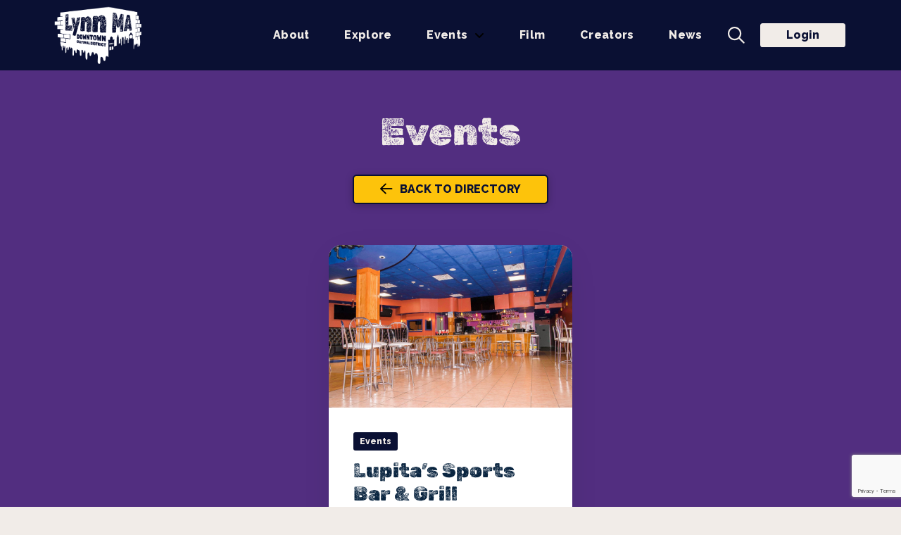

--- FILE ---
content_type: text/html; charset=utf-8
request_url: https://www.google.com/recaptcha/api2/anchor?ar=1&k=6LfIl4spAAAAADrM92hS6KXWS1IE4YVaiykpFbya&co=aHR0cHM6Ly92aXNpdGx5bm5tYS5vcmc6NDQz&hl=en&v=N67nZn4AqZkNcbeMu4prBgzg&size=invisible&anchor-ms=20000&execute-ms=30000&cb=mfa97qobngmn
body_size: 48732
content:
<!DOCTYPE HTML><html dir="ltr" lang="en"><head><meta http-equiv="Content-Type" content="text/html; charset=UTF-8">
<meta http-equiv="X-UA-Compatible" content="IE=edge">
<title>reCAPTCHA</title>
<style type="text/css">
/* cyrillic-ext */
@font-face {
  font-family: 'Roboto';
  font-style: normal;
  font-weight: 400;
  font-stretch: 100%;
  src: url(//fonts.gstatic.com/s/roboto/v48/KFO7CnqEu92Fr1ME7kSn66aGLdTylUAMa3GUBHMdazTgWw.woff2) format('woff2');
  unicode-range: U+0460-052F, U+1C80-1C8A, U+20B4, U+2DE0-2DFF, U+A640-A69F, U+FE2E-FE2F;
}
/* cyrillic */
@font-face {
  font-family: 'Roboto';
  font-style: normal;
  font-weight: 400;
  font-stretch: 100%;
  src: url(//fonts.gstatic.com/s/roboto/v48/KFO7CnqEu92Fr1ME7kSn66aGLdTylUAMa3iUBHMdazTgWw.woff2) format('woff2');
  unicode-range: U+0301, U+0400-045F, U+0490-0491, U+04B0-04B1, U+2116;
}
/* greek-ext */
@font-face {
  font-family: 'Roboto';
  font-style: normal;
  font-weight: 400;
  font-stretch: 100%;
  src: url(//fonts.gstatic.com/s/roboto/v48/KFO7CnqEu92Fr1ME7kSn66aGLdTylUAMa3CUBHMdazTgWw.woff2) format('woff2');
  unicode-range: U+1F00-1FFF;
}
/* greek */
@font-face {
  font-family: 'Roboto';
  font-style: normal;
  font-weight: 400;
  font-stretch: 100%;
  src: url(//fonts.gstatic.com/s/roboto/v48/KFO7CnqEu92Fr1ME7kSn66aGLdTylUAMa3-UBHMdazTgWw.woff2) format('woff2');
  unicode-range: U+0370-0377, U+037A-037F, U+0384-038A, U+038C, U+038E-03A1, U+03A3-03FF;
}
/* math */
@font-face {
  font-family: 'Roboto';
  font-style: normal;
  font-weight: 400;
  font-stretch: 100%;
  src: url(//fonts.gstatic.com/s/roboto/v48/KFO7CnqEu92Fr1ME7kSn66aGLdTylUAMawCUBHMdazTgWw.woff2) format('woff2');
  unicode-range: U+0302-0303, U+0305, U+0307-0308, U+0310, U+0312, U+0315, U+031A, U+0326-0327, U+032C, U+032F-0330, U+0332-0333, U+0338, U+033A, U+0346, U+034D, U+0391-03A1, U+03A3-03A9, U+03B1-03C9, U+03D1, U+03D5-03D6, U+03F0-03F1, U+03F4-03F5, U+2016-2017, U+2034-2038, U+203C, U+2040, U+2043, U+2047, U+2050, U+2057, U+205F, U+2070-2071, U+2074-208E, U+2090-209C, U+20D0-20DC, U+20E1, U+20E5-20EF, U+2100-2112, U+2114-2115, U+2117-2121, U+2123-214F, U+2190, U+2192, U+2194-21AE, U+21B0-21E5, U+21F1-21F2, U+21F4-2211, U+2213-2214, U+2216-22FF, U+2308-230B, U+2310, U+2319, U+231C-2321, U+2336-237A, U+237C, U+2395, U+239B-23B7, U+23D0, U+23DC-23E1, U+2474-2475, U+25AF, U+25B3, U+25B7, U+25BD, U+25C1, U+25CA, U+25CC, U+25FB, U+266D-266F, U+27C0-27FF, U+2900-2AFF, U+2B0E-2B11, U+2B30-2B4C, U+2BFE, U+3030, U+FF5B, U+FF5D, U+1D400-1D7FF, U+1EE00-1EEFF;
}
/* symbols */
@font-face {
  font-family: 'Roboto';
  font-style: normal;
  font-weight: 400;
  font-stretch: 100%;
  src: url(//fonts.gstatic.com/s/roboto/v48/KFO7CnqEu92Fr1ME7kSn66aGLdTylUAMaxKUBHMdazTgWw.woff2) format('woff2');
  unicode-range: U+0001-000C, U+000E-001F, U+007F-009F, U+20DD-20E0, U+20E2-20E4, U+2150-218F, U+2190, U+2192, U+2194-2199, U+21AF, U+21E6-21F0, U+21F3, U+2218-2219, U+2299, U+22C4-22C6, U+2300-243F, U+2440-244A, U+2460-24FF, U+25A0-27BF, U+2800-28FF, U+2921-2922, U+2981, U+29BF, U+29EB, U+2B00-2BFF, U+4DC0-4DFF, U+FFF9-FFFB, U+10140-1018E, U+10190-1019C, U+101A0, U+101D0-101FD, U+102E0-102FB, U+10E60-10E7E, U+1D2C0-1D2D3, U+1D2E0-1D37F, U+1F000-1F0FF, U+1F100-1F1AD, U+1F1E6-1F1FF, U+1F30D-1F30F, U+1F315, U+1F31C, U+1F31E, U+1F320-1F32C, U+1F336, U+1F378, U+1F37D, U+1F382, U+1F393-1F39F, U+1F3A7-1F3A8, U+1F3AC-1F3AF, U+1F3C2, U+1F3C4-1F3C6, U+1F3CA-1F3CE, U+1F3D4-1F3E0, U+1F3ED, U+1F3F1-1F3F3, U+1F3F5-1F3F7, U+1F408, U+1F415, U+1F41F, U+1F426, U+1F43F, U+1F441-1F442, U+1F444, U+1F446-1F449, U+1F44C-1F44E, U+1F453, U+1F46A, U+1F47D, U+1F4A3, U+1F4B0, U+1F4B3, U+1F4B9, U+1F4BB, U+1F4BF, U+1F4C8-1F4CB, U+1F4D6, U+1F4DA, U+1F4DF, U+1F4E3-1F4E6, U+1F4EA-1F4ED, U+1F4F7, U+1F4F9-1F4FB, U+1F4FD-1F4FE, U+1F503, U+1F507-1F50B, U+1F50D, U+1F512-1F513, U+1F53E-1F54A, U+1F54F-1F5FA, U+1F610, U+1F650-1F67F, U+1F687, U+1F68D, U+1F691, U+1F694, U+1F698, U+1F6AD, U+1F6B2, U+1F6B9-1F6BA, U+1F6BC, U+1F6C6-1F6CF, U+1F6D3-1F6D7, U+1F6E0-1F6EA, U+1F6F0-1F6F3, U+1F6F7-1F6FC, U+1F700-1F7FF, U+1F800-1F80B, U+1F810-1F847, U+1F850-1F859, U+1F860-1F887, U+1F890-1F8AD, U+1F8B0-1F8BB, U+1F8C0-1F8C1, U+1F900-1F90B, U+1F93B, U+1F946, U+1F984, U+1F996, U+1F9E9, U+1FA00-1FA6F, U+1FA70-1FA7C, U+1FA80-1FA89, U+1FA8F-1FAC6, U+1FACE-1FADC, U+1FADF-1FAE9, U+1FAF0-1FAF8, U+1FB00-1FBFF;
}
/* vietnamese */
@font-face {
  font-family: 'Roboto';
  font-style: normal;
  font-weight: 400;
  font-stretch: 100%;
  src: url(//fonts.gstatic.com/s/roboto/v48/KFO7CnqEu92Fr1ME7kSn66aGLdTylUAMa3OUBHMdazTgWw.woff2) format('woff2');
  unicode-range: U+0102-0103, U+0110-0111, U+0128-0129, U+0168-0169, U+01A0-01A1, U+01AF-01B0, U+0300-0301, U+0303-0304, U+0308-0309, U+0323, U+0329, U+1EA0-1EF9, U+20AB;
}
/* latin-ext */
@font-face {
  font-family: 'Roboto';
  font-style: normal;
  font-weight: 400;
  font-stretch: 100%;
  src: url(//fonts.gstatic.com/s/roboto/v48/KFO7CnqEu92Fr1ME7kSn66aGLdTylUAMa3KUBHMdazTgWw.woff2) format('woff2');
  unicode-range: U+0100-02BA, U+02BD-02C5, U+02C7-02CC, U+02CE-02D7, U+02DD-02FF, U+0304, U+0308, U+0329, U+1D00-1DBF, U+1E00-1E9F, U+1EF2-1EFF, U+2020, U+20A0-20AB, U+20AD-20C0, U+2113, U+2C60-2C7F, U+A720-A7FF;
}
/* latin */
@font-face {
  font-family: 'Roboto';
  font-style: normal;
  font-weight: 400;
  font-stretch: 100%;
  src: url(//fonts.gstatic.com/s/roboto/v48/KFO7CnqEu92Fr1ME7kSn66aGLdTylUAMa3yUBHMdazQ.woff2) format('woff2');
  unicode-range: U+0000-00FF, U+0131, U+0152-0153, U+02BB-02BC, U+02C6, U+02DA, U+02DC, U+0304, U+0308, U+0329, U+2000-206F, U+20AC, U+2122, U+2191, U+2193, U+2212, U+2215, U+FEFF, U+FFFD;
}
/* cyrillic-ext */
@font-face {
  font-family: 'Roboto';
  font-style: normal;
  font-weight: 500;
  font-stretch: 100%;
  src: url(//fonts.gstatic.com/s/roboto/v48/KFO7CnqEu92Fr1ME7kSn66aGLdTylUAMa3GUBHMdazTgWw.woff2) format('woff2');
  unicode-range: U+0460-052F, U+1C80-1C8A, U+20B4, U+2DE0-2DFF, U+A640-A69F, U+FE2E-FE2F;
}
/* cyrillic */
@font-face {
  font-family: 'Roboto';
  font-style: normal;
  font-weight: 500;
  font-stretch: 100%;
  src: url(//fonts.gstatic.com/s/roboto/v48/KFO7CnqEu92Fr1ME7kSn66aGLdTylUAMa3iUBHMdazTgWw.woff2) format('woff2');
  unicode-range: U+0301, U+0400-045F, U+0490-0491, U+04B0-04B1, U+2116;
}
/* greek-ext */
@font-face {
  font-family: 'Roboto';
  font-style: normal;
  font-weight: 500;
  font-stretch: 100%;
  src: url(//fonts.gstatic.com/s/roboto/v48/KFO7CnqEu92Fr1ME7kSn66aGLdTylUAMa3CUBHMdazTgWw.woff2) format('woff2');
  unicode-range: U+1F00-1FFF;
}
/* greek */
@font-face {
  font-family: 'Roboto';
  font-style: normal;
  font-weight: 500;
  font-stretch: 100%;
  src: url(//fonts.gstatic.com/s/roboto/v48/KFO7CnqEu92Fr1ME7kSn66aGLdTylUAMa3-UBHMdazTgWw.woff2) format('woff2');
  unicode-range: U+0370-0377, U+037A-037F, U+0384-038A, U+038C, U+038E-03A1, U+03A3-03FF;
}
/* math */
@font-face {
  font-family: 'Roboto';
  font-style: normal;
  font-weight: 500;
  font-stretch: 100%;
  src: url(//fonts.gstatic.com/s/roboto/v48/KFO7CnqEu92Fr1ME7kSn66aGLdTylUAMawCUBHMdazTgWw.woff2) format('woff2');
  unicode-range: U+0302-0303, U+0305, U+0307-0308, U+0310, U+0312, U+0315, U+031A, U+0326-0327, U+032C, U+032F-0330, U+0332-0333, U+0338, U+033A, U+0346, U+034D, U+0391-03A1, U+03A3-03A9, U+03B1-03C9, U+03D1, U+03D5-03D6, U+03F0-03F1, U+03F4-03F5, U+2016-2017, U+2034-2038, U+203C, U+2040, U+2043, U+2047, U+2050, U+2057, U+205F, U+2070-2071, U+2074-208E, U+2090-209C, U+20D0-20DC, U+20E1, U+20E5-20EF, U+2100-2112, U+2114-2115, U+2117-2121, U+2123-214F, U+2190, U+2192, U+2194-21AE, U+21B0-21E5, U+21F1-21F2, U+21F4-2211, U+2213-2214, U+2216-22FF, U+2308-230B, U+2310, U+2319, U+231C-2321, U+2336-237A, U+237C, U+2395, U+239B-23B7, U+23D0, U+23DC-23E1, U+2474-2475, U+25AF, U+25B3, U+25B7, U+25BD, U+25C1, U+25CA, U+25CC, U+25FB, U+266D-266F, U+27C0-27FF, U+2900-2AFF, U+2B0E-2B11, U+2B30-2B4C, U+2BFE, U+3030, U+FF5B, U+FF5D, U+1D400-1D7FF, U+1EE00-1EEFF;
}
/* symbols */
@font-face {
  font-family: 'Roboto';
  font-style: normal;
  font-weight: 500;
  font-stretch: 100%;
  src: url(//fonts.gstatic.com/s/roboto/v48/KFO7CnqEu92Fr1ME7kSn66aGLdTylUAMaxKUBHMdazTgWw.woff2) format('woff2');
  unicode-range: U+0001-000C, U+000E-001F, U+007F-009F, U+20DD-20E0, U+20E2-20E4, U+2150-218F, U+2190, U+2192, U+2194-2199, U+21AF, U+21E6-21F0, U+21F3, U+2218-2219, U+2299, U+22C4-22C6, U+2300-243F, U+2440-244A, U+2460-24FF, U+25A0-27BF, U+2800-28FF, U+2921-2922, U+2981, U+29BF, U+29EB, U+2B00-2BFF, U+4DC0-4DFF, U+FFF9-FFFB, U+10140-1018E, U+10190-1019C, U+101A0, U+101D0-101FD, U+102E0-102FB, U+10E60-10E7E, U+1D2C0-1D2D3, U+1D2E0-1D37F, U+1F000-1F0FF, U+1F100-1F1AD, U+1F1E6-1F1FF, U+1F30D-1F30F, U+1F315, U+1F31C, U+1F31E, U+1F320-1F32C, U+1F336, U+1F378, U+1F37D, U+1F382, U+1F393-1F39F, U+1F3A7-1F3A8, U+1F3AC-1F3AF, U+1F3C2, U+1F3C4-1F3C6, U+1F3CA-1F3CE, U+1F3D4-1F3E0, U+1F3ED, U+1F3F1-1F3F3, U+1F3F5-1F3F7, U+1F408, U+1F415, U+1F41F, U+1F426, U+1F43F, U+1F441-1F442, U+1F444, U+1F446-1F449, U+1F44C-1F44E, U+1F453, U+1F46A, U+1F47D, U+1F4A3, U+1F4B0, U+1F4B3, U+1F4B9, U+1F4BB, U+1F4BF, U+1F4C8-1F4CB, U+1F4D6, U+1F4DA, U+1F4DF, U+1F4E3-1F4E6, U+1F4EA-1F4ED, U+1F4F7, U+1F4F9-1F4FB, U+1F4FD-1F4FE, U+1F503, U+1F507-1F50B, U+1F50D, U+1F512-1F513, U+1F53E-1F54A, U+1F54F-1F5FA, U+1F610, U+1F650-1F67F, U+1F687, U+1F68D, U+1F691, U+1F694, U+1F698, U+1F6AD, U+1F6B2, U+1F6B9-1F6BA, U+1F6BC, U+1F6C6-1F6CF, U+1F6D3-1F6D7, U+1F6E0-1F6EA, U+1F6F0-1F6F3, U+1F6F7-1F6FC, U+1F700-1F7FF, U+1F800-1F80B, U+1F810-1F847, U+1F850-1F859, U+1F860-1F887, U+1F890-1F8AD, U+1F8B0-1F8BB, U+1F8C0-1F8C1, U+1F900-1F90B, U+1F93B, U+1F946, U+1F984, U+1F996, U+1F9E9, U+1FA00-1FA6F, U+1FA70-1FA7C, U+1FA80-1FA89, U+1FA8F-1FAC6, U+1FACE-1FADC, U+1FADF-1FAE9, U+1FAF0-1FAF8, U+1FB00-1FBFF;
}
/* vietnamese */
@font-face {
  font-family: 'Roboto';
  font-style: normal;
  font-weight: 500;
  font-stretch: 100%;
  src: url(//fonts.gstatic.com/s/roboto/v48/KFO7CnqEu92Fr1ME7kSn66aGLdTylUAMa3OUBHMdazTgWw.woff2) format('woff2');
  unicode-range: U+0102-0103, U+0110-0111, U+0128-0129, U+0168-0169, U+01A0-01A1, U+01AF-01B0, U+0300-0301, U+0303-0304, U+0308-0309, U+0323, U+0329, U+1EA0-1EF9, U+20AB;
}
/* latin-ext */
@font-face {
  font-family: 'Roboto';
  font-style: normal;
  font-weight: 500;
  font-stretch: 100%;
  src: url(//fonts.gstatic.com/s/roboto/v48/KFO7CnqEu92Fr1ME7kSn66aGLdTylUAMa3KUBHMdazTgWw.woff2) format('woff2');
  unicode-range: U+0100-02BA, U+02BD-02C5, U+02C7-02CC, U+02CE-02D7, U+02DD-02FF, U+0304, U+0308, U+0329, U+1D00-1DBF, U+1E00-1E9F, U+1EF2-1EFF, U+2020, U+20A0-20AB, U+20AD-20C0, U+2113, U+2C60-2C7F, U+A720-A7FF;
}
/* latin */
@font-face {
  font-family: 'Roboto';
  font-style: normal;
  font-weight: 500;
  font-stretch: 100%;
  src: url(//fonts.gstatic.com/s/roboto/v48/KFO7CnqEu92Fr1ME7kSn66aGLdTylUAMa3yUBHMdazQ.woff2) format('woff2');
  unicode-range: U+0000-00FF, U+0131, U+0152-0153, U+02BB-02BC, U+02C6, U+02DA, U+02DC, U+0304, U+0308, U+0329, U+2000-206F, U+20AC, U+2122, U+2191, U+2193, U+2212, U+2215, U+FEFF, U+FFFD;
}
/* cyrillic-ext */
@font-face {
  font-family: 'Roboto';
  font-style: normal;
  font-weight: 900;
  font-stretch: 100%;
  src: url(//fonts.gstatic.com/s/roboto/v48/KFO7CnqEu92Fr1ME7kSn66aGLdTylUAMa3GUBHMdazTgWw.woff2) format('woff2');
  unicode-range: U+0460-052F, U+1C80-1C8A, U+20B4, U+2DE0-2DFF, U+A640-A69F, U+FE2E-FE2F;
}
/* cyrillic */
@font-face {
  font-family: 'Roboto';
  font-style: normal;
  font-weight: 900;
  font-stretch: 100%;
  src: url(//fonts.gstatic.com/s/roboto/v48/KFO7CnqEu92Fr1ME7kSn66aGLdTylUAMa3iUBHMdazTgWw.woff2) format('woff2');
  unicode-range: U+0301, U+0400-045F, U+0490-0491, U+04B0-04B1, U+2116;
}
/* greek-ext */
@font-face {
  font-family: 'Roboto';
  font-style: normal;
  font-weight: 900;
  font-stretch: 100%;
  src: url(//fonts.gstatic.com/s/roboto/v48/KFO7CnqEu92Fr1ME7kSn66aGLdTylUAMa3CUBHMdazTgWw.woff2) format('woff2');
  unicode-range: U+1F00-1FFF;
}
/* greek */
@font-face {
  font-family: 'Roboto';
  font-style: normal;
  font-weight: 900;
  font-stretch: 100%;
  src: url(//fonts.gstatic.com/s/roboto/v48/KFO7CnqEu92Fr1ME7kSn66aGLdTylUAMa3-UBHMdazTgWw.woff2) format('woff2');
  unicode-range: U+0370-0377, U+037A-037F, U+0384-038A, U+038C, U+038E-03A1, U+03A3-03FF;
}
/* math */
@font-face {
  font-family: 'Roboto';
  font-style: normal;
  font-weight: 900;
  font-stretch: 100%;
  src: url(//fonts.gstatic.com/s/roboto/v48/KFO7CnqEu92Fr1ME7kSn66aGLdTylUAMawCUBHMdazTgWw.woff2) format('woff2');
  unicode-range: U+0302-0303, U+0305, U+0307-0308, U+0310, U+0312, U+0315, U+031A, U+0326-0327, U+032C, U+032F-0330, U+0332-0333, U+0338, U+033A, U+0346, U+034D, U+0391-03A1, U+03A3-03A9, U+03B1-03C9, U+03D1, U+03D5-03D6, U+03F0-03F1, U+03F4-03F5, U+2016-2017, U+2034-2038, U+203C, U+2040, U+2043, U+2047, U+2050, U+2057, U+205F, U+2070-2071, U+2074-208E, U+2090-209C, U+20D0-20DC, U+20E1, U+20E5-20EF, U+2100-2112, U+2114-2115, U+2117-2121, U+2123-214F, U+2190, U+2192, U+2194-21AE, U+21B0-21E5, U+21F1-21F2, U+21F4-2211, U+2213-2214, U+2216-22FF, U+2308-230B, U+2310, U+2319, U+231C-2321, U+2336-237A, U+237C, U+2395, U+239B-23B7, U+23D0, U+23DC-23E1, U+2474-2475, U+25AF, U+25B3, U+25B7, U+25BD, U+25C1, U+25CA, U+25CC, U+25FB, U+266D-266F, U+27C0-27FF, U+2900-2AFF, U+2B0E-2B11, U+2B30-2B4C, U+2BFE, U+3030, U+FF5B, U+FF5D, U+1D400-1D7FF, U+1EE00-1EEFF;
}
/* symbols */
@font-face {
  font-family: 'Roboto';
  font-style: normal;
  font-weight: 900;
  font-stretch: 100%;
  src: url(//fonts.gstatic.com/s/roboto/v48/KFO7CnqEu92Fr1ME7kSn66aGLdTylUAMaxKUBHMdazTgWw.woff2) format('woff2');
  unicode-range: U+0001-000C, U+000E-001F, U+007F-009F, U+20DD-20E0, U+20E2-20E4, U+2150-218F, U+2190, U+2192, U+2194-2199, U+21AF, U+21E6-21F0, U+21F3, U+2218-2219, U+2299, U+22C4-22C6, U+2300-243F, U+2440-244A, U+2460-24FF, U+25A0-27BF, U+2800-28FF, U+2921-2922, U+2981, U+29BF, U+29EB, U+2B00-2BFF, U+4DC0-4DFF, U+FFF9-FFFB, U+10140-1018E, U+10190-1019C, U+101A0, U+101D0-101FD, U+102E0-102FB, U+10E60-10E7E, U+1D2C0-1D2D3, U+1D2E0-1D37F, U+1F000-1F0FF, U+1F100-1F1AD, U+1F1E6-1F1FF, U+1F30D-1F30F, U+1F315, U+1F31C, U+1F31E, U+1F320-1F32C, U+1F336, U+1F378, U+1F37D, U+1F382, U+1F393-1F39F, U+1F3A7-1F3A8, U+1F3AC-1F3AF, U+1F3C2, U+1F3C4-1F3C6, U+1F3CA-1F3CE, U+1F3D4-1F3E0, U+1F3ED, U+1F3F1-1F3F3, U+1F3F5-1F3F7, U+1F408, U+1F415, U+1F41F, U+1F426, U+1F43F, U+1F441-1F442, U+1F444, U+1F446-1F449, U+1F44C-1F44E, U+1F453, U+1F46A, U+1F47D, U+1F4A3, U+1F4B0, U+1F4B3, U+1F4B9, U+1F4BB, U+1F4BF, U+1F4C8-1F4CB, U+1F4D6, U+1F4DA, U+1F4DF, U+1F4E3-1F4E6, U+1F4EA-1F4ED, U+1F4F7, U+1F4F9-1F4FB, U+1F4FD-1F4FE, U+1F503, U+1F507-1F50B, U+1F50D, U+1F512-1F513, U+1F53E-1F54A, U+1F54F-1F5FA, U+1F610, U+1F650-1F67F, U+1F687, U+1F68D, U+1F691, U+1F694, U+1F698, U+1F6AD, U+1F6B2, U+1F6B9-1F6BA, U+1F6BC, U+1F6C6-1F6CF, U+1F6D3-1F6D7, U+1F6E0-1F6EA, U+1F6F0-1F6F3, U+1F6F7-1F6FC, U+1F700-1F7FF, U+1F800-1F80B, U+1F810-1F847, U+1F850-1F859, U+1F860-1F887, U+1F890-1F8AD, U+1F8B0-1F8BB, U+1F8C0-1F8C1, U+1F900-1F90B, U+1F93B, U+1F946, U+1F984, U+1F996, U+1F9E9, U+1FA00-1FA6F, U+1FA70-1FA7C, U+1FA80-1FA89, U+1FA8F-1FAC6, U+1FACE-1FADC, U+1FADF-1FAE9, U+1FAF0-1FAF8, U+1FB00-1FBFF;
}
/* vietnamese */
@font-face {
  font-family: 'Roboto';
  font-style: normal;
  font-weight: 900;
  font-stretch: 100%;
  src: url(//fonts.gstatic.com/s/roboto/v48/KFO7CnqEu92Fr1ME7kSn66aGLdTylUAMa3OUBHMdazTgWw.woff2) format('woff2');
  unicode-range: U+0102-0103, U+0110-0111, U+0128-0129, U+0168-0169, U+01A0-01A1, U+01AF-01B0, U+0300-0301, U+0303-0304, U+0308-0309, U+0323, U+0329, U+1EA0-1EF9, U+20AB;
}
/* latin-ext */
@font-face {
  font-family: 'Roboto';
  font-style: normal;
  font-weight: 900;
  font-stretch: 100%;
  src: url(//fonts.gstatic.com/s/roboto/v48/KFO7CnqEu92Fr1ME7kSn66aGLdTylUAMa3KUBHMdazTgWw.woff2) format('woff2');
  unicode-range: U+0100-02BA, U+02BD-02C5, U+02C7-02CC, U+02CE-02D7, U+02DD-02FF, U+0304, U+0308, U+0329, U+1D00-1DBF, U+1E00-1E9F, U+1EF2-1EFF, U+2020, U+20A0-20AB, U+20AD-20C0, U+2113, U+2C60-2C7F, U+A720-A7FF;
}
/* latin */
@font-face {
  font-family: 'Roboto';
  font-style: normal;
  font-weight: 900;
  font-stretch: 100%;
  src: url(//fonts.gstatic.com/s/roboto/v48/KFO7CnqEu92Fr1ME7kSn66aGLdTylUAMa3yUBHMdazQ.woff2) format('woff2');
  unicode-range: U+0000-00FF, U+0131, U+0152-0153, U+02BB-02BC, U+02C6, U+02DA, U+02DC, U+0304, U+0308, U+0329, U+2000-206F, U+20AC, U+2122, U+2191, U+2193, U+2212, U+2215, U+FEFF, U+FFFD;
}

</style>
<link rel="stylesheet" type="text/css" href="https://www.gstatic.com/recaptcha/releases/N67nZn4AqZkNcbeMu4prBgzg/styles__ltr.css">
<script nonce="lLRAeJjQ_0ZUfynXDfUsEg" type="text/javascript">window['__recaptcha_api'] = 'https://www.google.com/recaptcha/api2/';</script>
<script type="text/javascript" src="https://www.gstatic.com/recaptcha/releases/N67nZn4AqZkNcbeMu4prBgzg/recaptcha__en.js" nonce="lLRAeJjQ_0ZUfynXDfUsEg">
      
    </script></head>
<body><div id="rc-anchor-alert" class="rc-anchor-alert"></div>
<input type="hidden" id="recaptcha-token" value="[base64]">
<script type="text/javascript" nonce="lLRAeJjQ_0ZUfynXDfUsEg">
      recaptcha.anchor.Main.init("[\x22ainput\x22,[\x22bgdata\x22,\x22\x22,\[base64]/[base64]/[base64]/[base64]/[base64]/[base64]/KGcoTywyNTMsTy5PKSxVRyhPLEMpKTpnKE8sMjUzLEMpLE8pKSxsKSksTykpfSxieT1mdW5jdGlvbihDLE8sdSxsKXtmb3IobD0odT1SKEMpLDApO08+MDtPLS0pbD1sPDw4fFooQyk7ZyhDLHUsbCl9LFVHPWZ1bmN0aW9uKEMsTyl7Qy5pLmxlbmd0aD4xMDQ/[base64]/[base64]/[base64]/[base64]/[base64]/[base64]/[base64]\\u003d\x22,\[base64]\x22,\x22fl5tEwxoGUc3w6XChy8Dw6LDj2/DpsOGwp8Sw6jCn24fGy3DuE8YLVPDiAElw4oPJxnCpcOdwo/CjyxYw5Nfw6DDl8KlwqnCt3HCn8OYwroPwozCtcO9aMKXOg0Aw7ExBcKzWMKvXi5mSsKkwp/ClT3Dmlpew5pRI8K2w4fDn8OSw51TWMOnw53CuULCnkkUQ2Qkw6FnAlrCrsK9w7FBMihIdnEdwpt2w7YAAcKQJi9VwoQow7tifBDDvMOxwpVVw4TDjmFkXsOrVld/[base64]/w7JJKMKaQWVNwpI5ZcOawqvClmsdwo/CvWnDk8Oww6kZJTPDmMKxwpgAWjnDr8OwGsOERsOFw4MEw6UtNx3Dp8OlPsOgAcOCLG7Dk2kow5bCvsOgD07CjmTCkidPw7XChCEvNMO+McO3wpLCjlYPwrnDl03DmlzCuW3Din7CoTjDusKTwokFUcK/[base64]/ChlV1YsKNwqDCtcOjERFKCMOsw4tYwp3CnsK3P17Cu33CusKgw6FTw5jDn8KJe8KtIQ/DksO8DEPCm8Ohwq/[base64]/[base64]/CucOaw77DlV9jwo4Sw4E2wqpURDLDsioQAcKxw4/[base64]/CjMO6wovCnTswOMKHw7UhYThvwqbCswvCpjvCr8KjXXfCuz7ClcKuCjFbXj8BYsKqw7Zmw79QHw/[base64]/Q8OCw67DgcOCw5BQbsKPw7LDly52YsKswprCrHzCscKicHdhV8ORCMK+w71IKMKiwqwWciQXw6QrwqoFw4/CpxfDmsKhGk8hwoUbw7opwpY/w4x/AMKGYMKMbsKOwq8Ow5odwrfDklxYwqddw4zCmxfCqTkDeTVuw6lmGMKzwpLCgsOqwqjDmMKyw4UpwqJfwpUsw7k5w5XClwTCncKXM8KRaWhnTMKvwpB4H8OmIlllYsONZzjCqRFOwo9UTMKLBk/[base64]/Dt8OaM8KIw7vDsMKtPMKNGMKqw6NXE2w4w43CoULDocOrHk/Dn3LClHoVw6bDiC9oZMKew4/[base64]/ClcO4PsO7w6bDjgPCgiM1w4QQwr5IUsO+wpfCscOVZx5fLBzDqRZew6rDt8KcwqMnWmnDrxN/[base64]/CoEIvw55eAMKDKzcyT1UsecKKwpjDq8KmwpXCvMOcw6VjwrtnTBXDmsKcNUXCim9wwr54LsKiwrnCkMKZw7LDj8Ovw5ICwpEAwqbDpMKcdMK7wqbDlQ9UcEbDncOIwo5Jwoodwpg5wq/CrjE5aCFpDGhmXcOTL8OEbMKmwpzCgcKWaMOew6VNwot5w5FsNwPCkR0fVTXCrxzCqsOTw7/Clm5qYcO6w6TCjcOMRMOvw5jCkm1ow6LCo0kfw6RJMcK7W2rCkCBoY8O2OsKnKcKxw6gTwrQpcMOuw4vDrsOSRHrDgMKOwpzCusKww6RUw7YZClU7worCu38hPcOmU8KvecObw58lZT/CiXByJnd9w7bDlsK7w6owE8OMMDIbJAQaPMOCeDBvCMOyBsKrNnUBHMKFw5TCmcKpw5vCt8K4Nh3DkMO5w4DCuQYcw6t6wqfDigfDulvDisO1w5LCm1gCeDZQwpV0fhPDvFTDhlZ/[base64]/w6fDtsOjw6PDl8K0w7jCvsOGI8KrYDnCtW7DhcOFwrPCpMOjw63ChMKPFMOxw4IwcFZvKwLDmcO5OcO9wp5Zw5A/w4/Dh8K7w4INwrnDp8KfScOEw4Yww4czDsO1Yh/CoyzCrXxJw5rCmcK5F3vCslEKNmfCmsKJX8O0wpZFw57Dm8OzOyIKLcOYM1BsV8O5UnLDozpiw4DCqmFnwp3ClzbDqz4aw6UKwqvDusO+wrTClBYTbsONXMOLbC1CbBbDpQ/ClsKPwr/DpT9Bw43Dj8O2IcK+LMKMdcKAwrHCjU7Dt8OZwoVBwpFrw5PClg7CpDEUO8O3w5/ClcOXwpcZSsOgwr/Ds8OEMhfDiTnDjTjDk3MraUXDp8KdwpURDCTDmFlTH1ocwqFDw5nCi09ZQ8Otwrt6UMO4RGQ2wq1mccOKw4EMw60LNk54ZMOKwpV5YHjDqsK0J8KUw4cHWMO6woEWLXHDr23DjB/[base64]/Dtn4GwrEWw6XCoMO5ZBnDix/CngnCiiYZw7DDukXDoRfDhXrDpMK7wpDCqQVILsOZwrnDvCVwwo7DvR3ClQPDtMKHasKfUVzCj8OMw5vDoWHDrAQAwpBcwpvDqsK7EMKkasOWc8KcwqVew7Y0wrMSwoALw6rDpXvDl8KfwqrDiMK/[base64]/[base64]/ClVrCu8Odw6kIOcO9wqvDqMKpdibDj8K5Fi/CkX96wr/DmH1Zw4pCwrVxw6I6w4nCnMOQGcKCwrRwSC1he8K0wpoRwrwASGZwNC/CkWHCknApw7PChTY0SGEZwo8cw7jCrMO0dMKDw53CosOoW8O7NcO9wpYDw7LCm05bwoF8woVpHsO7w7/[base64]/D8Kuw4nClTrCjsOWW8KKw5Z2w4QBe8OGw7cfwqVtw47DpgjDuE7CrQgkRsOwVsKsBMK/[base64]/OXIsNWHCuHvCu8OdwpF5w5ZtIcOdwotHbiUcw7Vfw5PCm8KCwopmOFLDocK3S8OnScK9w63ChsOcRl3Dpzw6GcKEYcOCwqnCp3osJwclAcKZVsKtH8KmwrhrwqPCmMKQIT/ChcKowoRJwosjw7XCjlkQw543Xig6w7HCt0UUAWYkw7/DgWYqZUrDtsOdRwTDncOVwoAQw41yccO6YB9UbsOwMXJRw4AhwrIDw5rDq8OXwo8ICitEwqRPNcOKwr/[base64]/wq9CSx7DvMOZw65Ew7UCw6zCssObUcOzTCFVXsKJw67CpsOFwoQ3WMOxw5nCucKHSg9HRsK9w4NBwq0DZsOlw4wEwpU1WcO5w7UDwpR4F8OuwokKw7bDtQDDvWTCuMKBwqg3wqrDiB7DuH9cacK+w5VAwoLCgsK0w7XDh03ClcKTw61ZRAzDmcOpw5vCnRfDtcKqwq/DiT3CrcK3UsOQUkAYG1XDuwjCkcK4KMKHfsKbPVRRFntAw7o2w5PCk8KmCcK2NcK4w65bZQJqw5ZaPzDClTV/[base64]/Cn0x3w6TDqMK2dn7CmcOhMcKFw7Q7w4/CpjkiXWoAHW/[base64]/Cq8Khw5jDucOKJwfDk8O3w5/Dh8K6EB94NFrCi8OyMgTCoFUBw6dew61AH0rDucOCw6N1GHY4K8Kpw4QZK8Kxw4BSMUNTOAHCh3IBXcKzwotiwqvCuiTCvsOjwpE6V8K+OCVvKXJ/wpbDhMOpAsKQw7nDgjwKRGDCh3AfwpFgwq3CsmBHSxFtwobCoS4zaDgRXsO+AMO1w7xmw4bDtjnCo0NXwq/DmS4Ew4XCnRgnPcOIwqR0w6XDq8O1w6nDs8KiNMOyw4nDv14Rw6ZGw5tUPsKdOMKwwpYrCsOvwrskwrI1QMOJwpIIFSjDj8Oywrwmwpgab8KkGcO6wp/CuMOhFj9TdyvCtz3CqwLDkMK+RcO/[base64]/w5IkwpNOw5nChUfCm8Ovw4XCrjPCiMKxwowAfcO2DhPCiMOBBcK2bMKNwpnCgDDCtsK0XMKaGGU0w63DtsOHw48cH8OMw4LCsRPCksKmIcKHw5Rew5jChsO8wpLCsAEdwpsmw7fDtcOKO8Kww5jCvcK5E8OHKgIiw61LwrkEwo/[base64]/[base64]/DkkTCoGp5wpEBbcOSS8Kqw74lHRHDmhI6LMK9KWTCncKfw6Ifwollw5QNwqzDtMK7w7XCmGPDt3lqEsO+YyVKYWDCpGttwovCrTPCh8OPNyIhw6AfJE5fw5HClcORIEvCm3YvSMKxC8KqCsKiQsO+wopQwpnCsCEfFDbDmWbDnCbChl1kfMKOw718KMO/[base64]/Ch0ZSw5zCn8K2woZbw5HDlsO5Ql4xX8K7fsKkwrBOFcOew59UJWcjw7DCpyc6WsOyAcK4JMOjwpgJYcKEw43CvzgAJUAVYsKlX8KMw6dXbnnDtnN9MsOFwr3ClVbDlREkwoPDnizCisK/w4bDqQ8/fGNTUMO+woQTNcKgwrDDsMKCwrfDoRxmw7BWcBhSQMOLw5jCn0BuWMKUwqfDl3w5Kz3CtDwtVMO/KsKrVRnDn8OgY8Oiwr8Zwp3DizjDihNoIQRaGyfDpcOvIH7DpcKjGcKeK2NnEMKdw6xKccKaw7Fjw4zCngfDmMKYaGPCrTnDgELDmcKKw5pofcKrwr/[base64]/CkVEwaMOsw4HCnkzDgsOud8OddcKhw4phwqfDvQrDjhJ2Y8KyBcOvV1B7GMK+JcOYwqoZL8OxAk/Dj8KRw6fDv8KXL03CvUsCYcKbMmHDvMOmw6Unw5ZMDTIvR8KXOcKXw7zCvsODw4fCn8Onw53Co3TDt8Otw659QzfCqHXCl8KBXsOww7/DsFBOw4bDrxYvw6nDlVLDtVY4fcOGw5Ebw4QPwoDCocOLw5/[base64]/[base64]/Co37DnHcsKUTDgMKfwrdWX3HCm3zDo3bDqsOJKMOjc8OUwrR/CMK7NcKWw7APwoPDkC5Qw7IDB8Kew4/[base64]/w5pHworCtnoWw5New68tZ2o5wqTCjkpsRMKiw7cPw6JIw70MSsKEw6bCnsKVwoM5acOzcEXDpibCsMOXw5nDigzCrknDq8OQw7HCuyvCuSrDqF/CscKewo7ClMKYCsK9w5IJBsONaMKWIcOiA8Kww44Fw6Ubw4TDu8K0wp9DJMKgw73Djh5gZ8KAw6dPwqESw7Bow5lVSMKUKMO1CMOyKCIjZh1ldyDDrFjDjsKHF8OzwqpSa3YwIcOewr/[base64]/Cu0bDuXvCiRTDs8KqwocKw5kWw5JqAU5QfkPCsGAOw7A8w4oIw7HDowfDpXPDvcKOGnpAw57DhcKbw6zDnxTDqMKwRMKVwoBjwqVTARN6Z8Orw7fChMOjw5nCnsKKFMKEdznCkjBhwpLCjMK4HMKEwplPwq14LMKQw4dSGSXCtsOUwoscEMK7DWPCpsOzdzMPL3gFWV/[base64]/[base64]/wofCn8Ohwp/[base64]/DpMOxA8O8YMKmw6E9w7tJZ293Cn/DksOLHGjDi8OewprCpMOSZ1IDVsOgw7EnwpPDpWVLIFp9wrZpw55eNGFcU8Kkw5JDZVPCum7CiiIYwq3DksOVw6EOwqvDiw1OwprCscKtf8OVSmEjd1kow7PDrDTDnWpEZRDDocOVaMKTw7Y1w6RYOcKLwpnDkAXClwJ4w41zK8OgdMKJw6/CuXl/wr5QWQnDqcKvw7DDnUDDsMOuwq1cw6wJE0rCinIqVl7Ck1HCi8KQAcOyG8KTwoDCr8Onwpl1EcKYwp1RemvDpcKkIQ7CojxGKkHDhsOHw7DDqsOTwpxKwrrCscKgwqJgwrhYw6I6wozCrToTw7U5wrQMw7EEWMKwd8KtUcK/w5U7BsKmwrxYccOew5MvwqdlwrAbw7zCusOiO8O1w63ClRwzwq5uw70eShVLw5DDn8Kwwp7DgjLCq8OME8K2w6w/L8Ogwpp4ZGLCj8Ocwo3CqgHCqsKbMcKAw6PDrkbChMK7wqkdwpfDjRlWQC8TWcOowpM3wrTCscKwcMOLwqvCscKdwrTDq8KWN3p9DsKKIMOhewofUh/CjSNOwq1JWVLCgcKfF8OzCsK0wrkawrvCsz5Dw4TCjsK9aMO9dyvDnsKcwpVYWwrClMKmZW1iwqsURcOkw5oiworCqxTCkU7CqkjDhMKsHsKDwqfDiAzCgcKBwr7Dq0hhO8K+AcK6w6HDsW/Dq8KdS8Kww7fCrsK5CHVewpDCilbCtjbDmHInc8O9anlRHsKyw5PCocKMOkDCoiLCiQjCq8KIwqRtwrU7IMOUw7DDkcO5w4kJwrhpO8O7IGVMwoktL2bDosOXVsOHw5LCnGJMPkLDjE/DgsKRw5zCmMOrw7LDsm0Cw6PDi2LCp8Oyw6kOwoTCjANsesKHF8K+w4XCjMOvayfCrmpJw6bCkMOmwolFw6jDonbCnsKufiU9CwsMVD8yVcKSw4nCsBt+csOjw5cePsKUKmbCqMOcw4TCrsOOwrFaNko/AloMDBBUUcOIw6QMMgTClcO/A8Obw543QwzCig7Cm0LCqMKewo7DnXpmd1Qhw7M6NyrDsQ5hwqEORcKvw4HDt2HClMOew6VNwpTCr8KRYcKMeWfCocOpw7PDmsONTsOcw5/[base64]/ChsOkFRhmRg8Uw5/Du8Kswo/DvcO+a3YrLsKXw48VwpYGw6fDksKEPxrDmTJ2GcOtXznDicKoHBrCpMO9O8K2w798woHDgVfDvlrCmgDCpiXCnFvDksKPMjkiw5N3wqogK8KBL8KqGTkQFCjCnjPDpQ3DlzLDgFTDjcO5w4RUw6TCk8OsSg/Cuw7CpcODKxTCsB7DlcOtw4QHUsK9RE81w7PCvX7DmzzDiMKvfsOFwprCphoIZiTCgxfDiCXChRYBJwPCg8Olw5wIw4rDqMOoTQ3ChmZ8MHXClcKJwrLCsBHDp8OTBFTCkMOyOiN/wpRWwonDjMKePh/CpMOLEgIlQMKkIlLDsxvDt8OsJ2PCqysVAcKKw77CicK0a8Oswp/CtBt+wotvwrI0FCTCjsO/MsKqwqgOE0ljbT5kOcOdDSZfWhfDvz5nJRJkw5fCuCHCkcK9w6/DksOQwo0mIjHCk8Kbw5ELdzbDlMOefklPwokgVF5cOMOVwpLDqcKFw7lhw7ZpaX7CgEJ8IcKdwql4OsKxw5wwwrVzKsK+w7cqVy8nw71sTsKBw45Cwr/CpsKFLnLCs8KLHRwlw7g6w5JAWzbCocOUMUbDkgYQNgMwfVIvwoxoXwvDtgjCqcKkDS03UMKzOMOSwrh5XA7DkUvCtywxw4F3SFnDn8OKwrnDkQ3DisOyVcK4w7FzFBAILVfDpWBvwqHDrMKJAxvDvcO4OTRXYMOYw6PDlcO/[base64]/[base64]/wrltw5XCncOjwrvDpsKkAnJdwqw1U8K2Rno3JQnCkmRrYiJOwpwvRWtWVGxkelZkLx01w5EyJVXCt8OgfsOmwpfDuQvDoMOUQ8OhYF8kwonDt8K1aTctwoYSR8Kbw4vCgS3DmsKodg/[base64]/CiBpYb8O9wpDDh8O8BcOBdjZ0VSNdTXPCocOhZsKqM8Okw5tyWsO+X8KofMKgG8OQwoLDoC/CnBM2aVvCscOcbm3DgsOzwofDn8OQXAHCncO/ehYBUHfDhEJ/[base64]/[base64]/[base64]/azg1Pl4nw5ccw40Ow4YSwrvCvjk6w4kkw6FRccOIw7crJ8K1FcO+w75Zw60IZXYJwoRGCsKGw6pYw6PDkktGwr5zZMKwIQRHw4/DrcO7ccOjw78OIgdeH8KmMk7Dti58wq3DrsOzNm/ChizCusOWGMOqdMK/XcOww5bDnktiwrgAwqXDrlvCtMOaPMOGwr/DmsOzw5wowptxw4Q4OzTCvMKyPcKfH8OXfkjDjULCusKow4/DsWwSwplAw6bDlsOhwq1gwrDCusKAa8KwUcK4YsK0d3DCm3NWwovDrUlkew7CscOKdm9HPsOrIsKOw45yT1PDv8KoA8O7azLDt3fCosK/w7jCtERRwrgSwp9xw73DhHTCtsObMyshw6g0wrvDlcKUworClMOgwpZewoTDicKfw6fDkcK3w6TDviTCoUZiHSYVwovDlcOow7M8agcKAxDCnygwAsOsw4A0woDCgcK2w4PDm8OUw5gxw7ERAMOLwocmw5lmEMK3wonCiE/DisOUw7nDqsKaGMKEc8ORwo0ZI8OKbMOSUH/Cv8Kdw6XDuS/Cr8KRwpccw6HCoMKbw5jCtlhvwqHDqcOYGMKcZMOLPsKcN8K6w7cTwrPCmsODw6fCicKQw4fDpcOFb8K4w4YBw412PsKxwrYtwo7DpiIbTXoUw7hRwoZqCA1JS8KfwpPCo8O5wqnCpQDCkF8jdcOaJMOHYMOpwq7CtsOND0rDu1cIYxbDusOtNMKsPmEEKMO/MH7DrsOzIMKWwrnCqsOfFcKHw6PDpGTDvyvCmUPCusOxwo3DkMO6F2wVR18TBR7CuMOzw77DqsKgwr/DsMOJbsK2EClAKF8QwowNV8OYMjbDjcKCwoUAwpzCnFITw5LCmsOuwpPDly7DlcOnwrDDjcONwpEXwoFxNsKewrLDt8K7OcOnB8O6wqnCnMKgNEzCvSnDt1zCnsOUw6Z/D1dOB8Oawp80LMOAwp/DmcOCPynDtcONdsOIwpfCr8K+YsK5KzsCRHXCgsO1HcO4fFpswo7CnmMpY8OuCgkVwozDucOyFnTDhcK8wolOOcKZMcOLwoBMwq1EPMOvwp0WbA5ZZBhyaG/CrMKvE8KaAF7Dt8KkEcKBQSM6wpLCucO6ZsOjZSPDtsONw4FiKsKaw6ctw5wSDCNHGcK9FXjCsF/CiMOlOsKsLgfCs8Kvwrd/[base64]/A0XCncOuw6jDuj7DgxZ2cMKIw4BWw7LDhSF7wrXDjwwyH8Oaw64lw7p+w65/HMKSY8KZJsO8ZMKgw7s5wr8tw5cjX8OkDsOhCsOTw5vCqMKvwoXDuC9Ww6PDux03AMO3e8KzTcK3e8OaIDV1U8Ovw43DjMOtwonCusKaYmgULMK3QHF7wq3Du8Orwo/Dn8KhQ8O/KwAHDjE6a2ZcTsOZE8K8wq/Cp8KlwpUgw5XCsMOlw7t7aMOdc8OUdMO0wosXw6/CtsK5wp7DjMO/w6JeAU7Ct3TCrcOeUmHCusK7w43DhjPDoVXCm8KjwoB4BcOIU8O7w4LCoCjDqQ5RwoDDmMONasOAw5vDsMOzw5FUPcO1w77DkMOCM8KowrJcQMOKaSfDr8Kjw4zDnx89w6LDhsKhTWnDlmHDl8K3w4dgw4QdOsOUw7hrJsOweRbCgMKmGxHDrE3DhAVpYcOub2/Do3TCqxHDj0zDhEvCiWFQVMKNRsOHwpjDoMKNwpLDmVvDilPDvBDCtsK8w4shFw/DtxbDmxHDrMKuK8Ozwq9Xw5kjGMK/[base64]/wqJUwrxQw4sBw6otwqDCrCnDhsOVCMKww7tow7DCkcK8W8KOw6bDly58cQ7DnCrCh8KZH8KlT8OYJS9qw4wfw7bDg3AewofDkCdRRMOVZWnDs8OELsOVIVRMEcKCw7tKw6Mxw5/[base64]/DiVDDtcO9w44wwonDnCJtw6vDjMOefsKJQkxNUwkow505QsKCwqfDhyFdNMKPwpEtw7QqKl3ChVFjaWQnNDbCtWdnYjvDlwzChFsGw6PDlHU7w7jCjsKNF1kawqbCvsKcw4xBw6dPw5FadsO/[base64]/[base64]/DvcK8MMO5EH7Clzh5wq7CoR3DrsKVw6oXEMKaw7/CkRQ/B1vDoWZXE1PDsz9Ow4HCn8O9w5BgUBk/[base64]/CuQTCrl7DqE9qD3J0wr3DoQo0ckXDhBbDhMOvWAhWw4lTAgwLUsKEbMOsInnDp3/DhsKqw5UgwoZ4Ul9sw6ANw6LCvDDCjm8aFsOZJH8awrtlSMK8GsOBw4HCpzN3wpNBw7HChVTCimvDqcO4F2/DljjCnFZNw6N2UC7Dj8K0wpEHPsOww5fDrV7Cp1bCnj9xTsOXbcODeMOIHH8iBHoQwr4rwonDigMJGsKWwpPCscK2wpY+V8OREcKnw5UNwpUSEsKHwrjDnxHCuh/CjcOjNznCjcOMS8K2wr/ClWoWM37DrgjCnsOjw4hiFMO+H8KXwplCw6xQOlTCiMOyFcOfNAtiwqLCvVt6w4YnSznCiQEgw4F9wrUmw68kQjbCrA3Cq8O5w5bCocOFw7rDsUDDmMOcwqwcw7lfw6UTfsKUNsOGRcK+VnjDl8OXwo/[base64]/Cpk1FXsKJwqXCt8Kuw51Sw7x1SsOxL3XCpWXDoUwjCcKswq4Aw47DlClhwrRqTcK0wqLCgcKPCwHDpXdYw4jClUprwr5FQXXDggLCvMKiw5fCoWDCqHTDpQdiasKQwr/CuMK/[base64]/DlcKbwrPCocKLwqtxeQcmDRs2ZU8Nf8OcwrnChg3Cn04+wro7w7HDmcKzwqEDw7zCq8KvRg8aw40Ib8KQVinDuMO4DcOvZitHw7HDmA3DksK/YWE5McO2wrXDlTETwoPDnMOdw41Jw4DCmChmM8KzZcKaOVbDhMOxeRFww54edsO1W2DDjHpywp4Ewqk2wqxXRQHCqQ/CjnDDozfDoG3Dg8OnFSJpWDk+wqnDkkU1w5jCsMOWw7AfwqHDpcO8Omoaw6J0wqtUI8KHPEHDl1rCsMOnOWJyGBHDh8Oic3/CqDEbwpwhw45HNzwcPmrDpcKgfXrCq8KDYsKdUMORwq5+ZsKGVXgdw7LDrnDCjTQDw7xPTAVGw60zwofDpEnDiDI7V3p7w6LDvsKWw68hwrwOP8K/wo0mwpzCiMOxw4jDlRbCmMOow5PCp2gyH2XCgMOsw5JrScOfw6Rrw7zCuSl+w6tyQ1FCE8OLwqxOwpXCucKYwoprccKLB8OsdsK1YmFrw5Yvw6PCv8OBw5HCkWvCtXF9aHgTw7LCkxkRw75VC8Kdw79bZMOtHQBwd1gtcsK+wq/CiS8NPcKWwollW8ORBMK9wrfDnGAkw7DCscKBwoVTw7YDV8OrwpHCggbCocKMwozCkMO6AcKATAvDvwrDhBPDiMKGwrnCj8Onw4NEwocbw7XDu2LCkcOcworCn3HDjMKmI0A0wr87w4RoW8Kdw6cNcMK+wrXDlSfDgiHCkD0jw6M3wpbDvw/CiMKUacOZw7TCjsKuw6tMPh3DjwBEw591wpV8w55kw79TecKpHAPCjsOTw4XCqcK3SHtRwqZQRT4Cw4jDoyPCuVIvBMO7JVjDg0vDosOJwpbDmQxQw5bDvsKYw68yYsK/wqHDmBXDjEvDoEAwwrXDuHbDnH9VAMOlD8KsworDuzvDoDvDi8Kewq0Pw5RJCMOSw4Iew6kNSsKQw6IsCcO5EHxCG8K8K8O+Ugoaw5o/woDCj8OUwqFNwpDCrB/DkSBtNjfCmBPDg8K0w4UgwpzDuhTCgx8ewoPCnsKtw6/CuQw8wpDDglLCk8KhbMKyw7XDpcKxwqfDgwgWw51bw4PCgsOERsKkwrDDty0XFABvQMKHwohkewMzwqtKb8KQw4/CvsOMFxLDmMOsWcKUVsOAGEVywr/[base64]/XMORej/CpMO8wqkDw5pgw5J9w55lw5kBwo9Cw5UDLgZZw6B5X2sWVmvCgWVxw73DtMKmwqbCtsKNV8OWGMO1w7dpwqR/[base64]/w7Utw6PCkcOKV0vDl1ZEwp7Dj115YMKdw4dYwqrDqS7CjUdDdTglw7DDusOBw55uwo8Kw4/DjsKYKyvDisKawpw9wp8HJsORcS7Cm8O5wp/ChMO3wrjCpUw0w6HChj0UwrwLeDLCvMOJCQxaVApoOMOKaMKtBy5cA8Kpwr7Dm3ZywqkIRkjDqURYw7zDq1bDuMKAITI/w67DnVMWwrXDoC9AbV/DoDPChBfCvsOjw7vDlsOVeyPDugXDrcOVXzZMw5vCoUxSwqkPV8KELcOybghiwo1tJcKcSEhBwqx0wo/[base64]/[base64]/[base64]/DpwrChsKMwocJw73CkMKhJ0DCsmF9UcKkw5DDmcKEwp8kw6IyTMO1w5Z6N8OcWsOFwrPDrjsPwrXDmcO2WsKGwolFC0QawrhGw5vCisOZwoDClRfCkMO6QhfChsOjw5LDgkwFwpVYwplVCcKOw6ctw6fCuTo5HD5vw5/DtH7CkERewrR/[base64]/Ck8K7PydAwqQdLj/DsFjChDzDvMOuUyFTw4HCv0XCu8OUwqTDgsKtHHgtfcOGw4nCiQDDiMOWckVEwqMgwoPDrQDDgwJKV8Ovw6PCi8K8Y2/Dl8OBZzPDkMKUEB/CqMOdGnLCkWMEA8KyXsOOwpDCtcKHwoTCmHzDtcKgwplwdcO6wot0wpbDkFXDqSrDpcK/QgjCoiLCpMOxam7DtcOlw7vCillEPcOuJVLDk8K2HsKOScKIw4A2wqdcwp/Di8KHwp7CgcK1wq4CwpzDisOHwrnDsTTDsgZKXwZuYmlQw5JjesOuwqFxwrbDukcPClbCrFAWw6A4wpd7w4/DmR3Cr0o1w6HCmnQlwo/DvSHCi2hJwol5w6UEw54qZXzCocO1UMOhwr7CncOEwp1zwolEdR4gYzFIeAvCrls8fMONw6rCuwg8XybDlSwGbMKsw63DjsKVN8OEwqRew5AjwpfCpxB6w5Z2DBV0cQFWPcO9AcORwrJewrzDrcKXwoxXCsOww7t/[base64]/DpMOdVsK8JjU+OsOeamNFKW0iw4FPw53DtgLClSbDmMOOJSXDpwzDj8OpCcKjw47Ct8O3w7QEw5jDqEvDtzgwU0cAw7HDl0PDgcOSw4rDtMKiLMOvw7QQI1t/wocSQXYFCmVyNcONZE7Ds8K3NT0swpNOw7fDrcKDQ8KcQTbCkBdIw6wLNG/Cg3BNWMKOwrrDlTPClUZge8O1aShHwonDj2oNw5g3VcKpwqfCm8OKFcOTw5/[base64]/ChMOaNcK/L0UXw44mwrLDnBpXw43CocK9wpjDp8OIw4sYIk5JIsKWX8Kcw5rDvsK7Fy/CncKWw74xKMKiwrNEwqsLw7XCmsKKH8KMDz43UMOwQSLCvcKkc1kqwqYswqZJVMKSZMKNRkl5w4cFwr/CscKSYnDDkcOuwqvCumgIAcKaRVBEYcOOMmrDkcO1J8KsOcK6dl7Dmw/CtsKFPHIuSFdSw7NsMx15w4bDgxXCn2/ClDnCviAzDcOoBCsjw455w5LDqMK0wpPCn8K6czYIw7jDtgkLw4kuRGZDEhjClhXCmlXCmcOvwoIgw7XDiMObw4dgEyEqScK7w7rCky/Dr23CvcObIsOcwoHClljCgsK/JcKQw5w/NCcJZsOvw7pUETHDtsOPMMKFw5jDgDNueSzCvWQwwpxLwq/DqwzDmmc7w7zDssKWw7A1wojDoUA9LMOKdWAlw4ZhQMKUIxbChsKnPwLCpExiwqdOW8O6PcO2w64/[base64]/w45BFsOqwpYlwq9kZ8K/FSPCuwYkworDsMKBwrDDqj7CngvCllNObcOjIsK/[base64]/a8KWw6vCu8Kaw5rDlyrCn8KkNlZ6w6g/OsOaw5ZQMnbDi0zCvE4IwrrDpwbDplLCg8OeTcOWwrt8wr/CjFfCuHjDq8K4BhjDpsOsAcKHw4DDm1NqKWnDpMO5S13Ci1pJw4vDhMKWak3DmMOrwoIzw6wpMMKjNsKHfHPCmlDClj8Xw7VwYHvCgMK/w43CkcOBw5XCqMOgw6UGwoJnwrDCuMKawrnCr8OwwpF4w6HCpEjCsmw+worDlsK9w67CmsOqw57ChMOuAmnCk8OqJG8UAMKSA8KaUyPCvsKDwq1Pw63Cu8KTwo/DpTRdDMKjR8K/w6LCk8KYbg7Csg4Dw43Dl8K3wrTCncKPwokhwoMnwrTDh8KTwrDDjsKZJ8KgTiTDocK0D8KMcUrDmsK/IFHClcODQTDCnsKzPcOXasOWwrEXw4kNwqFJwp/[base64]/CswBCExMzw4Z4wpjCqifDvgnDsXcuwrrDsl3CgE56wppWwr/CnAfDgcKaw6EzDm45AcKbw7fChsOHw7PDhMO2wq7Cp0cDVcOnw6hcw7XDrMKoAUVgw6fDp3E6IcKUw4bCvsOie8O8w7MAM8OeUcKiekoAw5EoWsKvw7jDixbDucO+UmYdZRkbw6vCmwNZwrbCry9XXsKawoh+V8OpwprDiVPDtcOYwqvDr2F8KS/DssKNO0PDq2NYIwrDp8ObwpLChcOFw7zCpj/[base64]/[base64]/CllY9w5HCgcO/[base64]/CkMOsY1XCkcKHB8Oww6nCt8KiwqMywpAXKxLDosK7VVbCnBfCjUQXMF02U8Ozw6XCoEtZbgnCu8KmD8O0G8OsCXwebV4/KCTClE7DgcK5wo/Cm8Kzwqo4w5nDkSHDugnDuy7DsMKQw6nDiMKhwqYawrZ9FRFtRmx9w6LDsV/DtyTCpzTCnsKuYTtiZwliwpVZw7ZkfMKT\x22],null,[\x22conf\x22,null,\x226LfIl4spAAAAADrM92hS6KXWS1IE4YVaiykpFbya\x22,0,null,null,null,1,[21,125,63,73,95,87,41,43,42,83,102,105,109,121],[7059694,188],0,null,null,null,null,0,null,0,null,700,1,null,0,\[base64]/76lBhnEnQkZnOKMAhnM8xEZ\x22,0,0,null,null,1,null,0,0,null,null,null,0],\x22https://visitlynnma.org:443\x22,null,[3,1,1],null,null,null,1,3600,[\x22https://www.google.com/intl/en/policies/privacy/\x22,\x22https://www.google.com/intl/en/policies/terms/\x22],\x22jLF9EE4tewOv9g68o/UpMGWrj2952UuMzEleLT94/zU\\u003d\x22,1,0,null,1,1769650340303,0,0,[51,28,128],null,[31,78,150,114,156],\x22RC-portQfdLx6vLpA\x22,null,null,null,null,null,\x220dAFcWeA5JiBh2f9u50g4seJgCuvbt5dX3S86ScRnbm9HPwdCrIm1hOdu1P3l4AkBXeLF9N_Q2C48A6qj1iMiBEA89ktBT8pZpqw\x22,1769733140241]");
    </script></body></html>

--- FILE ---
content_type: text/css
request_url: https://visitlynnma.org/wp-content/uploads/drts/style.css?ver=1.14.38
body_size: 487
content:
.drts .drts-bs-btn-primary,
.drts .drts-bs-btn-primary.drts-bs-disabled,.drts  .drts-bs-btn-primary:disabled {
  color: #fff;
  background-color: #0a1033;
  border-color: #0a1033;
}
.drts .drts-bs-btn-primary:hover {
  color: #fff;
  background-color: #040615;
  border-color: #02030c;
}
.drts .drts-bs-btn-primary:focus,.drts  .drts-bs-btn-primary.drts-bs-focus {
  color: #fff;
  background-color: #040615;
  border-color: #02030c;
  box-shadow: 0 0 0 0.2rem rgba(15, 25, 80, 0.5);
}
.drts .drts-bs-btn-primary:not(:disabled):not(.drts-bs-disabled):active,.drts  .drts-bs-btn-primary:not(:disabled):not(.drts-bs-disabled).drts-bs-active,.drts
.drts-bs-show > .drts-bs-btn-primary.drts-bs-dropdown-toggle {
  color: #fff;
  background-color: #02030c;
  border-color: #142066;
}
.drts .drts-bs-btn-primary:not(:disabled):not(.drts-bs-disabled):active:focus,.drts  .drts-bs-btn-primary:not(:disabled):not(.drts-bs-disabled).drts-bs-active:focus,.drts
.drts-bs-show > .drts-bs-btn-primary.drts-bs-dropdown-toggle:focus {
  box-shadow: 0 0 0 0.2rem rgba(15, 25, 80, 0.5);
}
.drts .drts-bs-btn-outline-primary {
  color: #0a1033;
  border-color: #0a1033;
}
.drts .drts-bs-btn-outline-primary:hover,
.drts .drts-bs-btn-outline-primary:not(:disabled):not(.drts-bs-disabled):active,.drts  .drts-bs-btn-outline-primary:not(:disabled):not(.drts-bs-disabled).drts-bs-active,.drts
.drts-bs-show > .drts-bs-btn-outline-primary.drts-bs-dropdown-toggle {
  color: #fff;
  background-color: #0a1033;
  border-color: #0a1033;
}
.drts .drts-bs-btn-outline-primary:focus,.drts  .drts-bs-btn-outline-primary.drts-bs-focus,
.drts .drts-bs-btn-outline-primary:not(:disabled):not(.drts-bs-disabled):active:focus,.drts  .drts-bs-btn-outline-primary:not(:disabled):not(.drts-bs-disabled).drts-bs-active:focus,.drts
.drts-bs-show > .drts-bs-btn-outline-primary.drts-bs-dropdown-toggle:focus {
  box-shadow: 0 0 0 0.2rem rgba(10, 16, 51, 0.5);
}
.drts .drts-bs-btn-outline-primary.drts-bs-disabled,.drts  .drts-bs-btn-outline-primary:disabled {
  color: #0a1033;
}
.drts .drts-bs-btn-link {
  color: #0a1033;
}
.drts .drts-bs-btn-link:hover {
  color: #fffffffffffffffefffffffffffffffcfffffffffffffff4;
}
.drts .drts-bs-list-group-item.drts-bs-active,
.drts .drts-bs-custom-control-input:checked~.drts-bs-custom-control-label::before {
  color: #fff;
  background-color: #0a1033;
  border-color: #0a1033}
.drts .irs-from::after,.drts .irs-single::after,.drts .irs-to::after {
  border-top-color: #0a1033}
.drts .irs-from,.drts .irs-single,.drts .irs-to,
.drts .irs-bar,
.drts .irs-bar-edge,
.drts .irs-slider:before {
  background-color: #0a1033;
}
.drts .drts-bs-dropdown-item.drts-bs-active, .drts .drts-bs-dropdown-item:active {
  color: #fff;
  background-color: #0a1033;
}
.drts .drts-bs-form-control:focus {
  color: #495057;
  background-color: #fff;
  border-color: #1e319d;
  box-shadow: 0 0 0 0.2rem rgb(10 16 51 / 25%);
}
.drts .drts-bs-btn-primary.drts-bs-focus, .drts .drts-bs-btn-primary:focus {
  box-shadow: 0 0 0 0.2rem rgb(10 16 51 / 25%);
}
.drts .drts-bs-bg-primary {
background-color: #0a1033 !important;
}
.drts a.drts-bs-bg-primary:hover,.drts  a.drts-bs-bg-primary:focus,.drts
  button.drts-bs-bg-primary:hover,.drts
  button.drts-bs-bg-primary:focus {
  background-color: #02030c !important;
}
.drts .drts-bs-btn-secondary,
.drts .drts-bs-btn-secondary.drts-bs-disabled,.drts  .drts-bs-btn-secondary:disabled {
  color: #fff;
  background-color: #fdc30b;
  border-color: #fdc30b;
}
.drts .drts-bs-btn-secondary:hover {
  color: #fff;
  background-color: #e2ac01;
  border-color: #d8a401;
}
.drts .drts-bs-btn-secondary:focus,.drts  .drts-bs-btn-secondary.drts-bs-focus {
  color: #fff;
  background-color: #e2ac01;
  border-color: #d8a401;
  box-shadow: 0 0 0 0.2rem rgba(253, 203, 46, 0.5);
}
.drts .drts-bs-btn-secondary:not(:disabled):not(.drts-bs-disabled):active,.drts  .drts-bs-btn-secondary:not(:disabled):not(.drts-bs-disabled).drts-bs-active,.drts
.drts-bs-show > .drts-bs-btn-secondary.drts-bs-dropdown-toggle {
  color: #fff;
  background-color: #d8a401;
  border-color: #c99901;
}
.drts .drts-bs-btn-secondary:not(:disabled):not(.drts-bs-disabled):active:focus,.drts  .drts-bs-btn-secondary:not(:disabled):not(.drts-bs-disabled).drts-bs-active:focus,.drts
.drts-bs-show > .drts-bs-btn-secondary.drts-bs-dropdown-toggle:focus {
  box-shadow: 0 0 0 0.2rem rgba(253, 203, 46, 0.5);
}
.drts .drts-bs-btn-outline-secondary {
  color: #fdc30b;
  border-color: #fdc30b;
}
.drts .drts-bs-btn-outline-secondary:hover,
.drts .drts-bs-btn-outline-secondary:not(:disabled):not(.drts-bs-disabled):active,.drts  .drts-bs-btn-outline-secondary:not(:disabled):not(.drts-bs-disabled).drts-bs-active,.drts
.drts-bs-show > .drts-bs-btn-outline-secondary.drts-bs-dropdown-toggle {
  color: #fff;
  background-color: #fdc30b;
  border-color: #fdc30b;
}
.drts .drts-bs-btn-outline-secondary:focus,.drts  .drts-bs-btn-outline-secondary.drts-bs-focus,
.drts .drts-bs-btn-outline-secondary:not(:disabled):not(.drts-bs-disabled):active:focus,.drts  .drts-bs-btn-outline-secondary:not(:disabled):not(.drts-bs-disabled).drts-bs-active:focus,.drts
.drts-bs-show > .drts-bs-btn-outline-secondary.drts-bs-dropdown-toggle:focus {
  box-shadow: 0 0 0 0.2rem rgba(253, 195, 11, 0.5);
}
.drts .drts-bs-btn-outline-secondary.drts-bs-disabled,.drts  .drts-bs-btn-outline-secondary:disabled {
  color: #fdc30b;
}
.drts .drts-bs-btn-link:disabled,.drts  .drts-bs-btn-link.drts-bs-disabled {
  color: #fdc30b;
}
.drts .drts-bs-bg-secondary {
  background-color: #fdc30b !important;
}
.drts a.drts-bs-bg-secondary:hover,.drts  a.drts-bs-bg-secondary:focus,.drts
  button.drts-bs-bg-secondary:hover,.drts
  button.drts-bs-bg-secondary:focus {
  background-color: #d8a401 !important;
}
.drts .drts-bs-border-primary {
  border-color: #0a1033 !important;
}
.drts .drts-bs-border-secondary {
  border-color: #fdc30b !important;
}


--- FILE ---
content_type: text/css
request_url: https://visitlynnma.org/wp-content/themes/pro-child/style.css?ver=6.7.12
body_size: -9
content:
/*

Theme Name: Pro &ndash; Child Theme
Theme URI: https://theme.co/pro/
Author: Themeco
Author URI: https://theme.co/
Description: Make all of your modifications to Pro in this child theme.
Version: 1.0.0
Template: pro

*/

/**
 * @snippet      CREATES CUSTOM CROPPED IMAGE SIZE FOR DIRECTORY ARCHIVE
 */
  
// ------------------
// 1. Add Suppport for creating new image size
//
 add_theme_support( 'post-thumbnails' );
// 2. Creates a new custom image size
 add_image_size( 'directory-thumb', 800, 800 );